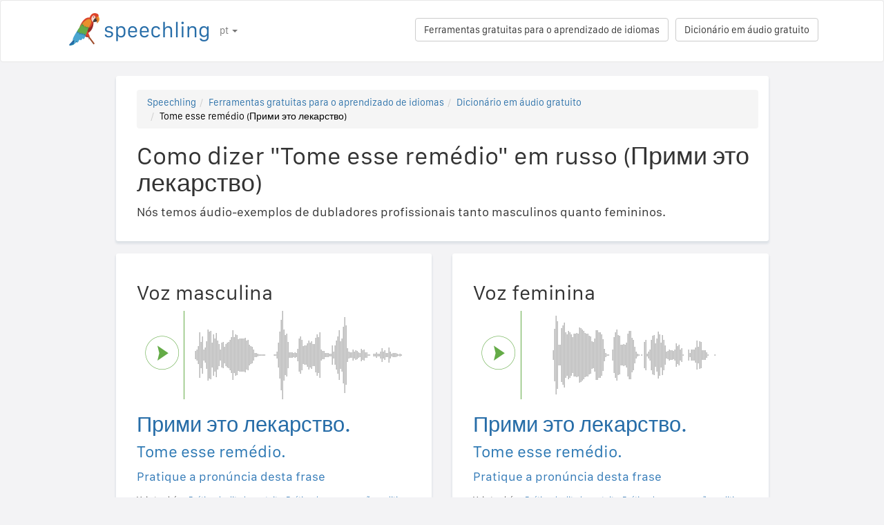

--- FILE ---
content_type: text/html; charset=utf-8
request_url: https://speechling.com/how-to/como-dizer-tome-esse-remedio-em-russo-1590
body_size: 6966
content:
<!doctype html><html lang="pt"><head><title>Como dizer "Tome esse remédio" em russo (Прими это лекарство)</title><link rel="alternate" href="https://speechling.com/how-to/how-to-say-take-this-medicine-in-russian-1590" hreflang="en"><link rel="alternate" href="https://speechling.com/how-to/zen-mo-shuo-qing-fu-yao-yong-e-yu-1590" hreflang="zh"><link rel="alternate" href="https://speechling.com/how-to/como-se-dice-toma-esta-medicina-en-ruso-1590" hreflang="es"><link rel="alternate" href="https://speechling.com/how-to/kak-skazat-prymy-eto-lekarstvo-na-russkom-1590" hreflang="ru"><link rel="alternate" href="https://speechling.com/how-to/wie-sagt-man-nimm-diese-medizin-auf-russisch-1590" hreflang="de"><link rel="alternate" href="https://speechling.com/how-to/comment-on-dit-prends-ce-medicament-en-russe-1590" hreflang="fr"><link rel="alternate" href="https://speechling.com/how-to/roshia-go-de-kono-kusuri-wo-non-dekudasai-no-hatsuon-no-shikata-1590" hreflang="ja"><link rel="alternate" href="https://speechling.com/how-to/como-dire-prendi-questa-medicina-in-russo-1590" hreflang="it"><link rel="alternate" href="https://speechling.com/how-to/how-to-say-take-this-medicine-in-russian-1590" hreflang="x-default"><link rel="amphtml" href="https://speechling.com/how-to/como-dizer-tome-esse-remedio-em-russo-1590/amp"><link rel="canonical" href="https://speechling.com/how-to/como-dizer-tome-esse-remedio-em-russo-1590"><link rel="stylesheet" href="/static/css/rrssb.css"><link rel="icon" type="image/png" sizes="32x32" href="/static/images/favicons/favicon-32x32.png"><link rel="icon" type="image/png" sizes="96x96" href="/static/images/favicons/favicon-96x96.png"><link rel="icon" type="image/png" sizes="16x16" href="/static/images/favicons/favicon-16x16.png"><meta name="theme-color" content="#ffffff"><meta name="csrf-token" content="d2kJuQa6-dDMlLeQSyO-l4hAdyA__WHBYwLs"><meta property="og:url" content="https://speechling.com/how-to/como-dizer-tome-esse-remedio-em-russo-1590"><meta property="og:type" content="website"><meta property="og:title" content="Speechling - Fale melhor as línguas"><meta property="og:description" content='Como dizer "Tome esse remédio" em russo (Прими это лекарство). E como dizê-lo como um nativo.'><meta property="og:image" content="https://speechling.com/static/images/tour-image.jpg"><meta property="fb:app_id" content="243387886137884"><meta name="twitter:card" content="summary_large_image"><meta name="twitter:site" content="@thespeechling"><meta name="twitter:creator" content="@thespeechling"><meta name="twitter:title" content="Speechling"><meta name="twitter:description" content='Como dizer "Tome esse remédio" em russo (Прими это лекарство). E como dizê-lo como um nativo.'><meta name="twitter:image" content="https://speechling.com/static/images/tour-image.jpg"><meta name="viewport" content="width=device-width,initial-scale=1"><meta name="description" content='Como dizer "Tome esse remédio" em russo (Прими это лекарство). E como dizê-lo como um nativo.'><meta name="author" content="Speechling Language Learning"><link rel="stylesheet" href="/static/css/footer.css"><link rel="stylesheet" href="/static/fonts.css" media="all"><link rel="stylesheet" href="/static/css/public_tour.css" media="all"><link rel="stylesheet" href="/static/bootstrap/css/bootstrap.min.css" media="all"><link rel="stylesheet" href="/static/css/app.css" media="all"><link rel="stylesheet" href="/static/css/easy-autocomplete.min.css" media="all"><link rel="stylesheet" href="/static/font-awesome-4.7.0/css/font-awesome.min.css"><script type="application/ld+json">{
  "@context": "http://schema.org",
  "@type": "AudioObject",
  "contentUrl": "https://speechling.com/static/audio/male/russian/russian_1591.mp3",
  "description": "Прими это лекарство. (Voz masculina)",
  "encodingFormat": "mp3",
  "name": "/audio/male/russian/russian_1591.mp3",
  "transcript": "Прими это лекарство."
}</script><script type="application/ld+json">{
  "@context": "http://schema.org",
  "@type": "AudioObject",
  "contentUrl": "https://speechling.com/static/audio/female/russian/russian_1591.mp3",
  "description": "Прими это лекарство. (Voz feminina)",
  "encodingFormat": "mp3",
  "name": "/audio/female/russian/russian_1591.mp3",
  "transcript": "Прими это лекарство."
}</script><script type="application/ld+json">{
  "@context": "http://schema.org",
  "@type": "BreadcrumbList",
  "itemListElement": [{
	"@type": "ListItem",
	"position": 1,
	"item": {
	  "@id": "https://speechling.com",
	  "name": "Speechling"
	}
  },{
	"@type": "ListItem",
	"position": 2,
	"item": {
	  "@id": "https://speechling.com/pt/tools",
	  "name": "Ferramentas gratuitas para o aprendizado de idiomas"
	}
  },{
	"@type": "ListItem",
	"position": 3,
	"item": {
	  "@id": "https://speechling.com/pt/how-to",
	  "name": "Dicionário em áudio gratuito"
	}
  },{
	"@type": "ListItem",
	"position": 4,
	"item": {
	  "@id": "https://speechling.com/how-to/como-dizer-tome-esse-remedio-em-russo-1590",
	  "name": "Tome esse remédio (Прими это лекарство)"
	}
  }]
}</script><script type="application/ld+json">{
  "@context": "http://schema.org",
  "@type": "WebSite",
  "url": "https://speechling.com/how-to/como-dizer-tome-esse-remedio-em-russo-1590",
  "potentialAction": {
	"@type": "SearchAction",
	"target": "https://speechling.com/search-phrase?query={search_term_string}",
	"query-input": "required name=search_term_string"
  }
}</script><script async src="https://www.googletagmanager.com/gtag/js?id=G-6WYVRT51FG"></script><script>function gtag(){dataLayer.push(arguments)}ga=function(){},window.dataLayer=window.dataLayer||[],gtag("js",new Date),gtag("config","G-6WYVRT51FG")</script></head><body><div id="signupModal" class="modal" tabindex="-1" role="dialog"><div style="margin-top:100px" class="modal-dialog"><div class="modal-content" style="border-radius:30px"><div class="modal-header" style="height:80px"><button type="button" class="close" data-dismiss="modal" aria-hidden="true" style="margin-top:5px;margin-right:17px;font-size:2.4em">×</button> <img alt="Speechling logo" src="/static/images/logo.png" style="width:203px;margin-left:30px"></div><div style="text-align:center" class="modal-body"><p style="margin-bottom:20px;font-size:28px!important;line-height:1.4;color:#3e4a5e">Fale melhor as línguas</p><div><a class="btn btn-lg btn-info" href="/auth/facebook" style="cursor:pointer;margin-bottom:10px;border-radius:30px;background-color:#3b5998;border:solid 2px #3b5998"><span class="fa fa-facebook"><span style="margin-left:10px;font-family:Arial,sans-serif" class="network-name">Entrar com o Facebook</span></span></a><br><a href="/auth/google" style="margin-bottom:10px;border-radius:30px;background-color:#bd2026;border:solid 2px #bd2026" class="btn btn-lg btn-danger"><span class="fa fa-google"><span style="margin-left:10px;font-family:Arial,sans-serif" class="network-name">Entrar com o Google</span></span></a><br><a href="/auth/apple" style="margin-bottom:20px;border-radius:30px;color:#fff;background-color:#000" class="btn btn-lg"><span class="fa fa-apple"><span style="color:#fff;margin-left:10px;font-family:Arial,sans-serif" class="network-name">Entrar com o Apple</span></span></a><br><div style="margin-bottom:20px"><a href="/signup" class="btn btn-default" style="border-radius:30px"><span class="fa fa-user" style="margin-right:5px"></span> Cadastre-se por e-mail </a>&nbsp;&nbsp; <a href="/login" class="btn btn-default" style="border-radius:30px"><span class="fa fa-user" style="margin-right:5px"></span> Entrar com e-mail</a></div></div></div><div class="modal-footer" style="text-align:center"><p style="font-size:16px;line-height:1.8;color:#3e4a5e">Valorizamos a sua privacidade. Não vamos encher a sua linha de tempo com selfies.</p><p style="font-size:16px;line-height:1.8;color:#3e4a5e">Para saber mais, veja a nossa <a style="color:#009dff" target="_blank" href="/static/pdf/SpeechlingPrivacyPolicy.pdf"><u>Política de privacidade</u></a> e os nossos <a target="_blank" href="/static/pdf/SpeechlingTermsofService.pdf" style="color:#009dff"><u>Termos de serviço</u></a>.</p></div></div></div></div><nav class="navbar navbar-default" style="background-color:#fff;z-index:420"><div class="container" style="padding-top:18px;height:88px"><div class="navbar-header" style="margin-bottom:17px"><button type="button" class="navbar-toggle collapsed" data-toggle="collapse" data-target="#nav-bar-collapse" aria-expanded="false" style="background-color:#fff;border-radius:10px;height:42px;margin-right:8%;margin-top:1.5%"><span class="sr-only">Toggle navigation</span> <span class="icon-bar"></span> <span class="icon-bar"></span> <span class="icon-bar"></span></button> <a id="parrot-logo-outside" href="/"><img alt="Speechling Logo" src="/static/images/logo.png" style="width:203px"></a></div><div class="collapse navbar-collapse" id="nav-bar-collapse" style="background:#fff!important"><ul style="margin:0 0!important" class="nav navbar-nav"><li class="dropdown"><a href="#" class="dropdown-toggle" data-toggle="dropdown" role="button" aria-haspopup="true" aria-expanded="false">pt <span class="caret"></span></a><ul class="dropdown-menu"><li><a href="https://speechling.com/en/how-to/how-to-say-take-this-medicine-in-russian-1590">English</a></li><li><a href="https://speechling.com/es/how-to/como-se-dice-toma-esta-medicina-en-ruso-1590">Español</a></li><li><a href="https://speechling.com/fr/how-to/comment-on-dit-prends-ce-medicament-en-russe-1590">Français</a></li><li><a href="https://speechling.com/de/how-to/wie-sagt-man-nimm-diese-medizin-auf-russisch-1590">Deutsch</a></li><li><a href="https://speechling.com/it/how-to/como-dire-prendi-questa-medicina-in-russo-1590">Italiano</a></li><li><a href="https://speechling.com/pt/how-to/como-dizer-tome-esse-remedio-em-russo-1590">Português</a></li><li><a href="https://speechling.com/ru/how-to/kak-skazat-prymy-eto-lekarstvo-na-russkom-1590">Русский</a></li><li><a href="https://speechling.com/jp/how-to/roshia-go-de-kono-kusuri-wo-non-dekudasai-no-hatsuon-no-shikata-1590">日本語</a></li><li><a href="https://speechling.com/ko/how-to/reosiaeoro-i-yakeul-deuseyo-malhaneun-beop-1590">한국어</a></li><li><a href="https://speechling.com/zh/how-to/zen-mo-shuo-qing-fu-yao-yong-e-yu-1590">中文</a></li></ul></li></ul><a style="margin-right:10px;margin-top:7px" class="hidden-sm btn btn-default pull-right" href="/dictionary">Dicionário em áudio gratuito</a> <a style="margin-right:10px;margin-top:7px" class="btn btn-default pull-right" href="/tools">Ferramentas gratuitas para o aprendizado de idiomas</a></div></div></nav><div class="container"><div class="row"><div class="col-xs-12 col-md-10 col-md-offset-1"><div class="container card-bg"><ol class="breadcrumb"><li><a href="https://speechling.com">Speechling</a></li><li><a href="https://speechling.com/pt/tools">Ferramentas gratuitas para o aprendizado de idiomas</a></li><li><a href="https://speechling.com/pt/how-to">Dicionário em áudio gratuito</a></li><li class="active">Tome esse remédio (Прими это лекарство)</li></ol><h1>Como dizer "Tome esse remédio" em russo (Прими это лекарство)</h1><p>Nós temos áudio-exemplos de dubladores profissionais tanto masculinos quanto femininos.</p></div></div></div><div class="row"><div style="margin-top:1.5%" class="col-xs-12 col-md-10 col-md-offset-1 col-lg-5 col-lg-offset-1"><div class="container card-bg"><div class="row"><div class="col-lg-12"><h2>Voz masculina</h2></div></div><div class="row"><div class="col-lg-2 col-md-2 col-sm-2 col-xs-3" style="padding-top:20px"><div id="play-target-recording-btn" class="targetPlayButton"></div></div><div class="col-lg-10 col-md-10 col-sm-10 col-xs-9" style="padding-left:10px"><div id="target-waveform"></div></div></div><div class="language-text-block"><h3 id="target-sentence" style="cursor:pointer" class="target-language-text">Прими это лекарство.</h3><h4 id="native-sentence" style="cursor:pointer" class="native-language-text">Tome esse remédio.</h4></div><p><a href="/">Pratique a pronúncia desta frase</a></p><small>Veja também: <a href="/dictation"><u>Prática de ditado gratuita</u></a>, <a href="/listening"><u>Prática de compreensão auditiva gratuita</u></a>, <a href="/flashcards"><u>Cartões de vocabulário gratuitos</u></a></small></div></div><div style="margin-top:1.5%" class="col-xs-12 col-md-10 col-md-offset-1 col-lg-5 col-lg-offset-0"><div class="container card-bg"><div class="row"><div class="col-lg-12"><h2>Voz feminina</h2></div></div><div class="row"><div class="col-lg-2 col-md-2 col-sm-2 col-xs-3" style="padding-top:20px"><div id="f-play-target-recording-btn" class="targetPlayButton"></div></div><div class="col-lg-10 col-md-10 col-sm-10 col-xs-9" style="padding-left:10px"><div id="f-target-waveform"></div></div></div><div class="language-text-block"><h3 id="target-sentence-female" style="cursor:pointer" class="target-language-text">Прими это лекарство.</h3><h4 id="native-sentence-female" style="cursor:pointer" class="native-language-text">Tome esse remédio.</h4></div><p><a href="/">Pratique a pronúncia desta frase</a></p><small>Veja também: <a href="/dictation"><u>Prática de ditado gratuita</u></a>, <a href="/listening"><u>Prática de compreensão auditiva gratuita</u></a>, <a href="/flashcards"><u>Cartões de vocabulário gratuitos</u></a></small></div></div></div><div style="margin-top:10px" class="row"><div class="col-xs-12 col-md-10 col-md-offset-1"><div style="margin-top:10px" class="container card-bg"><h2>Como dizer "Tome esse remédio" em outros idiomas</h2><p><a href="/how-to/como-dizer-tome-esse-remedio-em-ingles-1590">Inglês</a></p><p><a href="/how-to/como-dizer-tome-esse-remedio-em-frances-1590">Francês</a></p><p><a href="/how-to/como-dizer-tome-esse-remedio-em-espanhol-1590">Espanhol</a></p><p><a href="/how-to/como-dizer-tome-esse-remedio-em-chines-1590">Chinês</a></p><p><a href="/how-to/como-dizer-tome-esse-remedio-em-alemao-1590">Alemão</a></p><p><a href="/how-to/como-dizer-tome-esse-remedio-em-italiano-1590">Italiano</a></p><p><a href="/how-to/como-dizer-tome-esse-remedio-em-japones-1590">Japonês</a></p><p><a href="/how-to/como-dizer-tome-esse-remedio-em-russo-1590">Russo</a></p><p><a href="/how-to/como-dizer-tome-esse-remedio-em-portugues-1590">Português</a></p><p><a href="/how-to/como-dizer-tome-esse-remedio-em-coreano-1590">Coreano</a></p></div></div></div><div style="margin-top:10px" class="row"><div class="col-xs-12 col-md-10 col-md-offset-1"><div style="margin-top:10px" class="container card-bg"><h2>Mais recursos</h2><p><a href="/dictionary/russian/health">Saúde</a></p><p><a href="/dictionary/russian/all">Frases mais comuns</a></p><p><a href="/dictionary/">Dicionário em áudio gratuito</a></p></div></div></div><div style="margin-top:10px" class="row"><div class="col-xs-12 col-md-10 col-md-offset-1"><div style="margin-top:10px" class="container card-bg"><h2>Buscar</h2><div class="row"><div class="col-md-6 col-xs-12"><div style="margin-bottom:10px;margin-top:10px">Idioma nativo</div><div style="float:left;margin-right:10px"><input class="native-checkbox" type="checkbox" name="chinese-checkbox" id="chinese-checkbox-native"> <label for="chinese-checkbox-native">Chinês</label></div><div style="float:left;margin-right:10px"><input class="native-checkbox" type="checkbox" name="english-checkbox" id="english-checkbox-native"> <label for="english-checkbox-native">Inglês</label></div><div style="float:left;margin-right:10px"><input class="native-checkbox" type="checkbox" name="french-checkbox" id="french-checkbox-native"> <label for="french-checkbox-native">Francês</label></div><div style="float:left;margin-right:10px"><input class="native-checkbox" type="checkbox" name="spanish-checkbox" id="spanish-checkbox-native"> <label for="spanish-checkbox-native">Espanhol</label></div><div style="float:left;margin-right:10px"><input class="native-checkbox" type="checkbox" name="german-checkbox" id="german-checkbox-native"> <label for="german-checkbox-native">Alemão</label></div><div style="float:left;margin-right:10px"><input class="native-checkbox" type="checkbox" name="russian-checkbox" id="russian-checkbox-native"> <label for="russian-checkbox-native">Russo</label></div><div style="float:left;margin-right:10px"><input class="native-checkbox" type="checkbox" name="italian-checkbox" id="italian-checkbox-native"> <label for="italian-checkbox-native">Italiano</label></div><div style="float:left;margin-right:10px"><input class="native-checkbox" type="checkbox" name="japanese-checkbox" id="japanese-checkbox-native"> <label for="japanese-checkbox-native">Japonês</label></div><div style="float:left;margin-right:10px"><input class="native-checkbox" type="checkbox" name="portuguese-checkbox" id="portuguese-checkbox-native"> <label for="portuguese-checkbox-native">Português</label></div><div style="float:left;margin-right:10px"><input class="native-checkbox" type="checkbox" name="korean-checkbox" id="korean-checkbox-native"> <label for="korean-checkbox-native">Coreano</label></div></div><div class="col-md-6 col-xs-12"><div style="margin-bottom:10px;margin-top:10px">Idioma de destino</div><div style="float:left;margin-right:10px"><input class="target-checkbox" type="checkbox" name="chinese-checkbox" id="chinese-checkbox-target"> <label for="chinese-checkbox-target">Chinês</label></div><div style="float:left;margin-right:10px"><input class="target-checkbox" type="checkbox" name="english-checkbox" id="english-checkbox-target"> <label for="english-checkbox-target">Inglês</label></div><div style="float:left;margin-right:10px"><input class="target-checkbox" type="checkbox" name="french-checkbox" id="french-checkbox-target"> <label for="french-checkbox-target">Francês</label></div><div style="float:left;margin-right:10px"><input class="target-checkbox" type="checkbox" name="spanish-checkbox" id="spanish-checkbox-target"> <label for="spanish-checkbox-target">Espanhol</label></div><div style="float:left;margin-right:10px"><input class="target-checkbox" type="checkbox" name="german-checkbox" id="german-checkbox-target"> <label for="german-checkbox-target">Alemão</label></div><div style="float:left;margin-right:10px"><input class="target-checkbox" type="checkbox" name="russian-checkbox" id="russian-checkbox-target"> <label for="russian-checkbox-target">Russo</label></div><div style="float:left;margin-right:10px"><input class="target-checkbox" type="checkbox" name="italian-checkbox" id="italian-checkbox-target"> <label for="italian-checkbox-target">Italiano</label></div><div style="float:left;margin-right:10px"><input class="target-checkbox" type="checkbox" name="japanese-checkbox" id="japanese-checkbox-target"> <label for="japanese-checkbox-target">Japonês</label></div><div style="float:left;margin-right:10px"><input class="target-checkbox" type="checkbox" name="portuguese-checkbox" id="portuguese-checkbox-target"> <label for="portuguese-checkbox-target">Português</label></div><div style="float:left;margin-right:10px"><input class="target-checkbox" type="checkbox" name="korean-checkbox" id="korean-checkbox-target"> <label for="korean-checkbox-target">Coreano</label></div></div></div><div class="col-xs-8 col-sm-10"><input aria-label="Buscar" style="width:100%;margin-left:-17px;margin-top:10px" class="form-control" placeholder="Buscar" autocomplete="off" id="search"></div><div class="col-xs-4 col-sm-2"><a id="manual-search" style="margin-top:10px" class="btn btn-default">Buscar</a></div></div></div></div><div style="margin-top:10px" class="row"><div class="col-xs-12 col-md-10 col-md-offset-1"><div style="margin-top:10px" class="container card-bg"><h2>Divulgue-nos nas redes sociais:</h2><ul class="rrssb-buttons"><li class="rrssb-facebook"><a href="https://www.facebook.com/sharer/sharer.php?u=https://speechling.com/how-to/como-dizer-tome-esse-remedio-em-russo-1590" class="popup"><span class="rrssb-icon"><svg xmlns="http://www.w3.org/2000/svg" preserveaspectratio="xMidYMid" width="29" height="29" viewbox="0 0 29 29"><path d="M26.4 0H2.6C1.714 0 0 1.715 0 2.6v23.8c0 .884 1.715 2.6 2.6 2.6h12.393V17.988h-3.996v-3.98h3.997v-3.062c0-3.746 2.835-5.97 6.177-5.97 1.6 0 2.444.173 2.845.226v3.792H21.18c-1.817 0-2.156.9-2.156 2.168v2.847h5.045l-.66 3.978h-4.386V29H26.4c.884 0 2.6-1.716 2.6-2.6V2.6c0-.885-1.716-2.6-2.6-2.6z" fill-rule="evenodd" class="cls-2"></path></svg></span><span class="rrssb-text">&nbsp;facebook</span></a></li><li class="rrssb-linkedin"><a href="http://www.linkedin.com/shareArticle?mini=true&amp;url=https://speechling.com/how-to/como-dizer-tome-esse-remedio-em-russo-1590" class="popup"><span class="rrssb-icon"><svg xmlns="http://www.w3.org/2000/svg" width="28" height="28" viewbox="0 0 28 28"><path d="M25.424 15.887v8.447h-4.896v-7.882c0-1.98-.71-3.33-2.48-3.33-1.354 0-2.158.91-2.514 1.802-.13.315-.162.753-.162 1.194v8.216h-4.9s.067-13.35 0-14.73h4.9v2.087c-.01.017-.023.033-.033.05h.032v-.05c.65-1.002 1.812-2.435 4.414-2.435 3.222 0 5.638 2.106 5.638 6.632zM5.348 2.5c-1.676 0-2.772 1.093-2.772 2.54 0 1.42 1.066 2.538 2.717 2.546h.032c1.71 0 2.77-1.132 2.77-2.546C8.056 3.593 7.02 2.5 5.344 2.5h.005zm-2.48 21.834h4.896V9.604H2.867v14.73z"></path></svg></span><span class="rrssb-text">&nbsp;linkedin</span></a></li><li class="rrssb-twitter"><a href="https://twitter.com/intent/tweet?text=https://speechling.com/how-to/como-dizer-tome-esse-remedio-em-russo-1590" class="popup"><span class="rrssb-icon"><svg xmlns="http://www.w3.org/2000/svg" width="28" height="28" viewbox="0 0 28 28"><path d="M24.253 8.756C24.69 17.08 18.297 24.182 9.97 24.62c-3.122.162-6.22-.646-8.86-2.32 2.702.18 5.375-.648 7.507-2.32-2.072-.248-3.818-1.662-4.49-3.64.802.13 1.62.077 2.4-.154-2.482-.466-4.312-2.586-4.412-5.11.688.276 1.426.408 2.168.387-2.135-1.65-2.73-4.62-1.394-6.965C5.574 7.816 9.54 9.84 13.802 10.07c-.842-2.738.694-5.64 3.434-6.48 2.018-.624 4.212.043 5.546 1.682 1.186-.213 2.318-.662 3.33-1.317-.386 1.256-1.248 2.312-2.4 2.942 1.048-.106 2.07-.394 3.02-.85-.458 1.182-1.343 2.15-2.48 2.71z"></path></svg></span><span class="rrssb-text">&nbsp;twitter</span></a></li><li class="rrssb-googleplus"><a href="https://plus.google.com/share?url=https://speechling.com/how-to/como-dizer-tome-esse-remedio-em-russo-1590" class="popup"><span class="rrssb-icon"><svg xmlns="http://www.w3.org/2000/svg" width="24" height="24" viewbox="0 0 24 24"><path d="M21 8.29h-1.95v2.6h-2.6v1.82h2.6v2.6H21v-2.6h2.6v-1.885H21V8.29zM7.614 10.306v2.925h3.9c-.26 1.69-1.755 2.925-3.9 2.925-2.34 0-4.29-2.016-4.29-4.354s1.885-4.353 4.29-4.353c1.104 0 2.014.326 2.794 1.105l2.08-2.08c-1.3-1.17-2.924-1.883-4.874-1.883C3.65 4.586.4 7.835.4 11.8s3.25 7.212 7.214 7.212c4.224 0 6.953-2.988 6.953-7.082 0-.52-.065-1.104-.13-1.624H7.614z"></path></svg></span><span class="rrssb-text">&nbsp;google+</span></a></li><li class="rrssb-pinterest"><a href="http://pinterest.com/pin/create/button/?url=https://speechling.com/how-to/como-dizer-tome-esse-remedio-em-russo-1590"><span class="rrssb-icon"><svg xmlns="http://www.w3.org/2000/svg" width="28" height="28" viewbox="0 0 28 28"><path d="M14.02 1.57c-7.06 0-12.784 5.723-12.784 12.785S6.96 27.14 14.02 27.14c7.062 0 12.786-5.725 12.786-12.785 0-7.06-5.724-12.785-12.785-12.785zm1.24 17.085c-1.16-.09-1.648-.666-2.558-1.22-.5 2.627-1.113 5.146-2.925 6.46-.56-3.972.822-6.952 1.462-10.117-1.094-1.84.13-5.545 2.437-4.632 2.837 1.123-2.458 6.842 1.1 7.557 3.71.744 5.226-6.44 2.924-8.775-3.324-3.374-9.677-.077-8.896 4.754.19 1.178 1.408 1.538.49 3.168-2.13-.472-2.764-2.15-2.683-4.388.132-3.662 3.292-6.227 6.46-6.582 4.008-.448 7.772 1.474 8.29 5.24.58 4.254-1.815 8.864-6.1 8.532v.003z"></path></svg></span><span class="rrssb-text">&nbsp;pinterest</span></a></li></ul></div></div></div></div><div style="height:80px"></div><div id="footerwrap"><div class="container"><div class="row"><div class="col-md-4"><h4>Sobre</h4><div class="hline-w"></div><p><a href="/help">Guia completo de usuário do Speechling</a><br><a href="/mission">Nossa missão</a><br><a href="/scholarship">Bolsas do Speechling</a><br><a href="/about">Conheça a equipe</a><br><a rel="noopener" target="_blank" href="https://speechling.com/blog/speechling-white-paper/">Livro branco</a><br><a href="/pricing">Preços</a><br><a href="https://www.facebook.com/groups/speechling/">Comunidade</a><br></p></div><div class="col-md-4"><h4>Blog</h4><div class="hline-w"></div><p><a href="https://speechling.com/blog/tag/spanish">Blog espanhol</a><br><a href="https://speechling.com/blog/tag/french">Blog francês</a><br><a href="https://speechling.com/blog/tag/english">Blog inglês</a><br><a href="https://speechling.com/blog/tag/german">Blog alemão</a><br><a href="https://speechling.com/blog/tag/italian">Blog italiano</a><br><a href="https://speechling.com/blog/tag/portuguese">Blog português</a><br><a href="https://speechling.com/blog/tag/russian">Blog russo</a><br><a href="https://speechling.com/blog/tag/korean">Blog coreano</a><br><a href="https://speechling.com/blog/tag/japanese">Blog japonês</a><br><a href="https://speechling.com/blog/tag/mandarin">Blog chinês</a><br></p></div><div class="col-md-4"><h4>Ferramentas gratuitas para o aprendizado de idiomas</h4><div class="hline-w"></div><p><a href="/dictation">Prática de ditado gratuita</a><br><a href="/listening">Prática de compreensão auditiva gratuita</a><br><a href="/flashcards">Cartões de vocabulário gratuitos</a><br><a href="/quiz">Quiz de idioma gratuito</a><br><a href="/fillin">Exercícios de preencher lacunas gratuitos</a><br><a href="/dictionary">Dicionário em áudio gratuito</a><br><a href="/tools">Todas as ferramentas</a><br></p></div></div><div class="row"><div class="col-md-4"><h4>Redes sociais</h4><div class="hline-w"></div><p><a rel="noopener" aria-label="Speechling Facebook" target="_blank" href="https://www.facebook.com/speechling/"><i class="fa fa-facebook"></i></a> <a rel="noopener" aria-label="Speechling Twitter" target="_blank" href="https://twitter.com/thespeechling"><i class="fa fa-twitter"></i></a> <a rel="noopener" aria-label="Speechling Linkedin" target="_blank" href="https://www.linkedin.com/company/speechling"><i class="fa fa-linkedin"></i></a></p></div><div class="col-md-4"><h4>Jurídico</h4><div class="hline-w"></div><p><a target="_blank" href="/static/pdf/SpeechlingPrivacyPolicy.pdf">Política de privacidade</a><br><a target="_blank" href="/static/pdf/SpeechlingTermsofService.pdf">Termos de serviço</a><br><small>O Speechling utiliza os ícones do Flaticon.</small></p></div><div class="col-md-4"><h4>Contato</h4><div class="hline-w"></div><p><a target="_blank" href="/education">Speechling para educação</a><br><a target="_blank" href="/careers">Empregos</a><br><a target="_blank" href="/ambassador">Marketing de afiliados</a><br><a target="_blank" href="mailto:ceo@speechling.com">Fale conosco</a><br></p></div></div></div></div><script src="/static/js/jquery.min.js"></script><script src="/static/js/wavesurfer.min.js?v=1"></script><script src="/static/bootstrap/js/bootstrap.min.js"></script><script src="/static/js/jquery.easy-autocomplete.min.js"></script><script>MALE_CARD={id:"Russian_Portuguese_1591",target_language:"Russian",native_language:"Portuguese",target_sentence:"Прими это лекарство.",native_sentence:"Tome esse remédio.",target_recording:"/audio/male/russian/russian_1591.mp3",native_recording:"/audio/male/portuguese/portuguese_1591.mp3",otherGenderData:{target_sentence:"Прими это лекарство.",native_sentence:"Tome esse remédio.",target_recording:"/audio/female/russian/russian_1591.mp3",native_recording:"/audio/female/portuguese/portuguese_1591.mp3",pinyin:"",furigana:""},article:"",difficulty:"Beginner 3",phrasebook_difficulty:"Health",title:'Como dizer "Tome esse remédio." em russo',slug:"como-dizer-tome-esse-remedio-em-russo-1590",pinyin:"",furigana:"",otherTargetLanguageSlugs:{English:"como-dizer-tome-esse-remedio-em-ingles-1590",French:"como-dizer-tome-esse-remedio-em-frances-1590",Spanish:"como-dizer-tome-esse-remedio-em-espanhol-1590",MandarinS:"como-dizer-tome-esse-remedio-em-chines-1590",German:"como-dizer-tome-esse-remedio-em-alemao-1590",Russian:"como-dizer-tome-esse-remedio-em-russo-1590",Italian:"como-dizer-tome-esse-remedio-em-italiano-1590",Japanese:"como-dizer-tome-esse-remedio-em-japones-1590",Portuguese:"como-dizer-tome-esse-remedio-em-portugues-1590",Korean:"como-dizer-tome-esse-remedio-em-coreano-1590"},otherNativeLanguageSlugs:{English:"how-to-say-take-this-medicine-in-russian-1590",French:"comment-on-dit-prends-ce-medicament-en-russe-1590",Spanish:"como-se-dice-toma-esta-medicina-en-ruso-1590",MandarinS:"zen-mo-shuo-qing-fu-yao-yong-e-yu-1590",German:"wie-sagt-man-nimm-diese-medizin-auf-russisch-1590",Russian:"kak-skazat-prymy-eto-lekarstvo-na-russkom-1590",Italian:"como-dire-prendi-questa-medicina-in-russo-1590",Japanese:"roshia-go-de-kono-kusuri-wo-non-dekudasai-no-hatsuon-no-shikata-1590",Portuguese:"como-dizer-tome-esse-remedio-em-russo-1590",Korean:"reosiaeoro-i-yakeul-deuseyo-malhaneun-beop-1590"}},FEMALE_CARD={target_sentence:"Прими это лекарство.",native_sentence:"Tome esse remédio.",target_recording:"/audio/female/russian/russian_1591.mp3",native_recording:"/audio/female/portuguese/portuguese_1591.mp3",pinyin:"",furigana:""}</script><script src="/static/js/public_tour.js?v=4"></script><script src="https://browser.sentry-cdn.com/5.12.1/bundle.min.js" integrity="sha384-y+an4eARFKvjzOivf/Z7JtMJhaN6b+lLQ5oFbBbUwZNNVir39cYtkjW1r6Xjbxg3" crossorigin="anonymous"></script><script>$(document).ready(function(){Sentry.init({dsn:"https://29471ab37eda490d8b0d6d4619fce19a@sentry.io/2636394"})})</script></body></html>